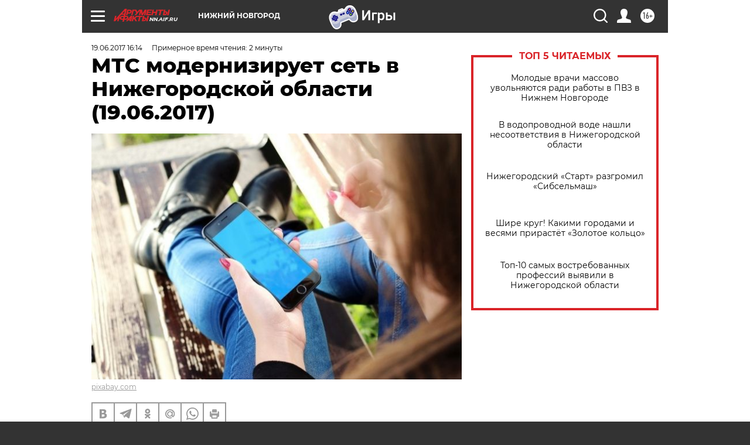

--- FILE ---
content_type: text/html
request_url: https://tns-counter.ru/nc01a**R%3Eundefined*aif_ru/ru/UTF-8/tmsec=aif_ru/782378416***
body_size: -71
content:
08317032696DFAF9X1768815353:08317032696DFAF9X1768815353

--- FILE ---
content_type: application/javascript
request_url: https://smi2.ru/counter/settings?payload=CIyLAhjfzPGsvTM6JDAzMjFiODI5LTA2OGYtNDlmNC1hNTgyLTVlMzFiMzJmNWU2Yg&cb=_callbacks____0mkkyzsdc
body_size: 1517
content:
_callbacks____0mkkyzsdc("[base64]");